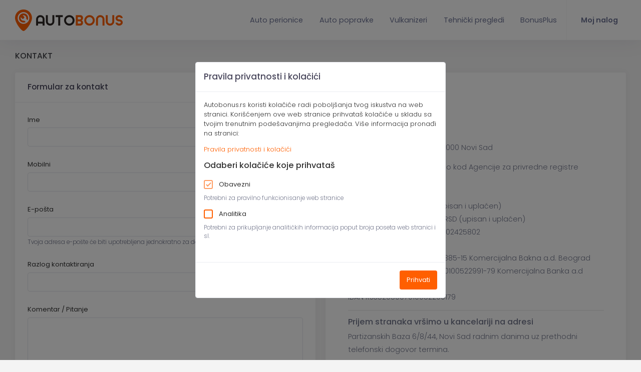

--- FILE ---
content_type: text/html; charset=UTF-8
request_url: https://autobonus.rs/kontakt
body_size: 6389
content:
<!DOCTYPE html>
<html lang="en">
<head>
    <meta charset="utf-8"/>
    <meta name="viewport" content="width=device-width, initial-scale=1.0, maximum-scale=1.0, user-scalable=0, shrink-to-fit=no">
    <meta name="author" content="Autobonus.rs">
        <title>Kontakt - Autobonus.rs</title>
    <meta name="description" content="">
    <meta name="keywords" content="">
    
    <script src="https://ajax.googleapis.com/ajax/libs/webfont/1.6.16/webfont.js"></script>
    <script>
        WebFont.load({
            google: {
                "families": ["Poppins:300,400,500,600,700"]
            },
            active: function () {
                sessionStorage.fonts = true;
            }
        });
    </script>
            <script async src="https://www.googletagmanager.com/gtag/js?id=UA-153700-18"></script>
        <link href="https://autobonus.rs/assets/vendors/global/vendors.bundle.css" rel="stylesheet" type="text/css"/>
    <link href="https://autobonus.rs/assets/css/autobonus/style.bundle.css?1769262427" rel="stylesheet" type="text/css"/>
    <link rel="apple-touch-icon" sizes="57x57" href="https://autobonus.rs/assets/media/logos/apple-icon-57x57.png">
    <link rel="apple-touch-icon" sizes="60x60" href="https://autobonus.rs/assets/media/logos/apple-icon-60x60.png">
    <link rel="apple-touch-icon" sizes="72x72" href="https://autobonus.rs/assets/media/logos/apple-icon-72x72.png">
    <link rel="apple-touch-icon" sizes="76x76" href="https://autobonus.rs/assets/media/logos/apple-icon-76x76.png">
    <link rel="apple-touch-icon" sizes="114x114" href="https://autobonus.rs/assets/media/logos/apple-icon-114x114.png">
    <link rel="apple-touch-icon" sizes="120x120" href="https://autobonus.rs/assets/media/logos/apple-icon-120x120.png">
    <link rel="apple-touch-icon" sizes="144x144" href="https://autobonus.rs/assets/media/logos/apple-icon-144x144.png">
    <link rel="apple-touch-icon" sizes="152x152" href="https://autobonus.rs/assets/media/logos/apple-icon-152x152.png">
    <link rel="apple-touch-icon" sizes="180x180" href="https://autobonus.rs/assets/media/logos/apple-icon-180x180.png">
    <link rel="icon" type="image/png" sizes="192x192" href="https://autobonus.rs/assets/media/logos/android-icon-192x192.png">
    <link rel="icon" type="image/png" sizes="32x32" href="https://autobonus.rs/assets/media/logos/favicon-32x32.png">
    <link rel="icon" type="image/png" sizes="96x96" href="https://autobonus.rs/assets/media/logos/favicon-96x96.png">
    <link rel="icon" type="image/png" sizes="16x16" href="https://autobonus.rs/assets/media/logos/favicon-16x16.png">
    <link rel="manifest" href="https://autobonus.rs/assets/media/logos/manifest.json">
    <meta name="msapplication-TileColor" content="#ffffff">
    <meta name="msapplication-TileImage" content="https://autobonus.rs/assets/media/logos/ms-icon-144x144.png">
    <meta name="theme-color" content="#ffffff">
        
        <!-- Facebook Pixel Code -->
        <script>
            !function (f, b, e, v, n, t, s) {
                if (f.fbq) return;
                n = f.fbq = function () {
                    n.callMethod ? n.callMethod.apply(n, arguments) : n.queue.push(arguments)
                };
                if (!f._fbq) f._fbq = n;
                n.push = n;
                n.loaded = !0;
                n.version = '2.0';
                n.queue = [];
                t = b.createElement(e);
                t.async = !0;
                t.src = v;
                s = b.getElementsByTagName(e)[0];
                s.parentNode.insertBefore(t, s)
            }(window, document, 'script',
                'https://connect.facebook.net/en_US/fbevents.js');
            fbq('init', '1747631008720170');
            fbq('track', 'PageView');
        </script>
        <noscript>
            <img height="1" width="1" src="https://www.facebook.com/tr?id=1747631008720170&ev=PageView&noscript=1" alt=""/>
        </noscript>
        <!-- End Facebook Pixel Code -->
    </head>

<body class="page-contact kt-quick-panel--right kt-demo-panel--right kt-offcanvas-panel--right kt-header--fixed kt-header--minimize-menu kt-header-mobile--fixed kt-subheader--enabled kt-subheader--transparent kt-page--loading">
<!-- begin:: Page -->
<!-- begin:: Header Mobile -->
<div id="kt_header_mobile" class="kt-header-mobile kt-header-mobile--fixed ">
    <div class="kt-header-mobile__logo">
        <a href="https://autobonus.rs/index.php">
            <img alt="Autobonus.rs" src="https://autobonus.rs/assets/media/logos/Pin@2x.png"/>
        </a>
    </div>
    <div class="kt-header-mobile__toolbar">
        <button class="kt-header-mobile__toolbar-toggler" id="kt_header_mobile_toggler"><span></span></button>
            </div>
</div>
<!-- end:: Header Mobile -->
<div class="kt-grid kt-grid--hor kt-grid--root">
    <div class="kt-grid__item kt-grid__item--fluid kt-grid kt-grid--ver kt-page">
        <div class="kt-grid__item kt-grid__item--fluid kt-grid kt-grid--hor kt-wrapper" id="kt_wrapper">

            <!-- begin:: Header -->
<div id="kt_header" class="kt-header kt-header--fixed " data-ktheader-minimize="on">
    <div class="kt-container ">

        <!-- begin:: Brand -->
        <div class="kt-header__brand kt-grid__item" id="kt_header_brand">
            <a class="kt-header__brand-logo" href="https://autobonus.rs/index.php">
                <img alt="Autobonus.rs" src="https://autobonus.rs/assets/media/logos/logo-rs@2x.png"/>
            </a>
                    </div>
        <!-- end:: Brand -->

        <!-- begin: Header Menu -->
<button class="kt-header-menu-wrapper-close" id="kt_header_menu_mobile_close_btn"><i class="la la-close"></i></button>
<div class="kt-header-menu-wrapper kt-grid__item kt-grid__item--fluid" id="kt_header_menu_wrapper">
    <div id="kt_header_menu" class="kt-header-menu kt-header-menu-mobile ">
        <ul class="kt-menu__nav">
            <li class="kt-menu__item kt-menu__item--rel">
                <a href="https://autobonus.rs/autoperionice" class="kt-menu__link"><span class="kt-menu__link-text">Auto perionice</span></a>
            </li>
            <li class="kt-menu__item kt-menu__item--rel">
                <a href="https://autobonus.rs/autoservisi" class="kt-menu__link">
                    <span class="kt-menu__link-text">Auto popravke</span>
                                    </a>
            </li>
            <li class="kt-menu__item kt-menu__item--rel">
                <a href="https://autobonus.rs/vulkanizeri" class="kt-menu__link"><span class="kt-menu__link-text">Vulkanizeri</span></a>
            </li>
                                        <li class="kt-menu__item kt-menu__item--rel">
                    <a href="https://autobonus.rs/tehnickipregledi" class="kt-menu__link"><span class="kt-menu__link-text">Tehnički pregledi</span></a>
                </li>
                                        <li class="kt-menu__item kt-menu__item--rel">
                    <a href="https://autobonus.rs/bonusplus" class="kt-menu__link"><span class="kt-menu__link-text">BonusPlus</span></a>
                </li>
                                </ul>
    </div>
</div>
<!-- end: Header Menu -->
        <!-- begin:: Header Topbar -->
        <div class="kt-header__topbar kt-grid__item">

            
                <span id="user_bar" class="kt-header__topbar-item">
        <a href="javascript://;" data-toggle="dropdown" aria-expanded="false" class="kt-header__topbar-item d-lg-none">
            <div class="kt-header__topbar-wrapper" aria-expanded="true">
                <span class="kt-header__topbar-icon"><i class="flaticon2-user"></i></span>
            </div>
        </a>
        <div class="dropdown-menu dropdown-menu-fit dropdown-menu-right dropdown-menu-anim dropdown-menu-top-unround dropdown-menu-xl" aria-labelledby="dropdownMenuButton">
            <form>
                <div class="kt-head kt-head--skin-dark">
                    <h3 class="kt-head__title">
                        Moj nalog                    </h3>
                </div>
                <!--begin: Grid Nav -->
                <div class="kt-grid-nav kt-grid-nav--skin-light">
                    <div class="kt-grid-nav__row">
                        <a href="https://autobonus.rs/prijava" class="kt-grid-nav__item">
                            <div class="kt-grid-nav__icon">
                                <svg xmlns="http://www.w3.org/2000/svg" xmlns:xlink="http://www.w3.org/1999/xlink" width="24px" height="24px" viewBox="0 0 24 24" version="1.1" class="kt-svg-icon kt-svg-icon--brand kt-svg-icon--lg">
                                    <g stroke="none" stroke-width="1" fill="none" fill-rule="evenodd">
                                        <rect x="0" y="0" width="24" height="24"/>
                                        <rect fill="#000000" opacity="0.3" transform="translate(9.000000, 12.000000) rotate(-270.000000) translate(-9.000000, -12.000000) " x="8" y="6" width="2" height="12" rx="1"/>
                                        <path d="M20,7.00607258 C19.4477153,7.00607258 19,6.55855153 19,6.00650634 C19,5.45446114 19.4477153,5.00694009 20,5.00694009 L21,5.00694009 C23.209139,5.00694009 25,6.7970243 25,9.00520507 L25,15.001735 C25,17.2099158 23.209139,19 21,19 L9,19 C6.790861,19 5,17.2099158 5,15.001735 L5,8.99826498 C5,6.7900842 6.790861,5 9,5 L10.0000048,5 C10.5522896,5 11.0000048,5.44752105 11.0000048,5.99956624 C11.0000048,6.55161144 10.5522896,6.99913249 10.0000048,6.99913249 L9,6.99913249 C7.8954305,6.99913249 7,7.89417459 7,8.99826498 L7,15.001735 C7,16.1058254 7.8954305,17.0008675 9,17.0008675 L21,17.0008675 C22.1045695,17.0008675 23,16.1058254 23,15.001735 L23,9.00520507 C23,7.90111468 22.1045695,7.00607258 21,7.00607258 L20,7.00607258 Z" fill="#000000" fill-rule="nonzero" opacity="0.3" transform="translate(15.000000, 12.000000) rotate(-90.000000) translate(-15.000000, -12.000000) "/>
                                        <path d="M16.7928932,9.79289322 C17.1834175,9.40236893 17.8165825,9.40236893 18.2071068,9.79289322 C18.5976311,10.1834175 18.5976311,10.8165825 18.2071068,11.2071068 L15.2071068,14.2071068 C14.8165825,14.5976311 14.1834175,14.5976311 13.7928932,14.2071068 L10.7928932,11.2071068 C10.4023689,10.8165825 10.4023689,10.1834175 10.7928932,9.79289322 C11.1834175,9.40236893 11.8165825,9.40236893 12.2071068,9.79289322 L14.5,12.0857864 L16.7928932,9.79289322 Z" fill="#000000" fill-rule="nonzero" transform="translate(14.500000, 12.000000) rotate(-90.000000) translate(-14.500000, -12.000000) "/>
                                    </g>
                                </svg>
                            </div>
                            <span class="kt-grid-nav__title">Prijava</span>
                            <span class="kt-grid-nav__desc">Prijavi se u svoj korisnički nalog</span>
                        </a>
                        <a href="https://autobonus.rs/registracija" class="kt-grid-nav__item">
                            <div class="kt-grid-nav__icon">
                                <svg xmlns="http://www.w3.org/2000/svg" xmlns:xlink="http://www.w3.org/1999/xlink" width="24px" height="24px" viewBox="0 0 24 24" version="1.1" class="kt-svg-icon kt-svg-icon--brand kt-svg-icon--lg">
                                    <g stroke="none" stroke-width="1" fill="none" fill-rule="evenodd">
                                        <polygon points="0 0 24 0 24 24 0 24"/>
                                        <path d="M18,8 L16,8 C15.4477153,8 15,7.55228475 15,7 C15,6.44771525 15.4477153,6 16,6 L18,6 L18,4 C18,3.44771525 18.4477153,3 19,3 C19.5522847,3 20,3.44771525 20,4 L20,6 L22,6 C22.5522847,6 23,6.44771525 23,7 C23,7.55228475 22.5522847,8 22,8 L20,8 L20,10 C20,10.5522847 19.5522847,11 19,11 C18.4477153,11 18,10.5522847 18,10 L18,8 Z M9,11 C6.790861,11 5,9.209139 5,7 C5,4.790861 6.790861,3 9,3 C11.209139,3 13,4.790861 13,7 C13,9.209139 11.209139,11 9,11 Z" fill="#000000" fill-rule="nonzero" opacity="0.3"/>
                                        <path d="M0.00065168429,20.1992055 C0.388258525,15.4265159 4.26191235,13 8.98334134,13 C13.7712164,13 17.7048837,15.2931929 17.9979143,20.2 C18.0095879,20.3954741 17.9979143,21 17.2466999,21 C13.541124,21 8.03472472,21 0.727502227,21 C0.476712155,21 -0.0204617505,20.45918 0.00065168429,20.1992055 Z" fill="#000000" fill-rule="nonzero"/>
                                    </g>
                                </svg>
                            </div>
                            <span class="kt-grid-nav__title">Novi korisnik</span>
                            <span class="kt-grid-nav__desc">Otvori novi AutoBonus korisnički nalog</span>
                        </a>
                    </div>
                </div>
                <!--end: Grid Nav -->
            </form>
        </div>
        <div class="kt-header-menu-wrapper">
            <div class="kt-header-menu">
                <ul class="kt-menu__nav">
                    <li class="kt-menu__item kt-menu__item--rel">
                        <a href="javascript://;" data-toggle="dropdown" aria-expanded="false" class="kt-menu__link" id="dropdownMenuButton"><span class="kt-menu__link-text kt-font-bolder">Moj nalog</span></a>
                        <div class="dropdown-menu dropdown-menu-fit dropdown-menu-right dropdown-menu-anim dropdown-menu-top-unround dropdown-menu-xl" aria-labelledby="dropdownMenuButton">
                            <form>
                                <div class="kt-head kt-head--skin-dark">
                                    <h3 class="kt-head__title">
                                        Moj nalog                                    </h3>
                                </div>
                                <!--begin: Grid Nav -->
                                <div class="kt-grid-nav kt-grid-nav--skin-light">
                                    <div class="kt-grid-nav__row">
                                        <a href="https://autobonus.rs/prijava" class="kt-grid-nav__item">
                                            <div class="kt-grid-nav__icon">
                                                <svg xmlns="http://www.w3.org/2000/svg" xmlns:xlink="http://www.w3.org/1999/xlink" width="24px" height="24px" viewBox="0 0 24 24" version="1.1" class="kt-svg-icon kt-svg-icon--brand kt-svg-icon--lg">
                                                    <g stroke="none" stroke-width="1" fill="none" fill-rule="evenodd">
                                                        <rect x="0" y="0" width="24" height="24"/>
                                                        <rect fill="#000000" opacity="0.3" transform="translate(9.000000, 12.000000) rotate(-270.000000) translate(-9.000000, -12.000000) " x="8" y="6" width="2" height="12" rx="1"/>
                                                        <path d="M20,7.00607258 C19.4477153,7.00607258 19,6.55855153 19,6.00650634 C19,5.45446114 19.4477153,5.00694009 20,5.00694009 L21,5.00694009 C23.209139,5.00694009 25,6.7970243 25,9.00520507 L25,15.001735 C25,17.2099158 23.209139,19 21,19 L9,19 C6.790861,19 5,17.2099158 5,15.001735 L5,8.99826498 C5,6.7900842 6.790861,5 9,5 L10.0000048,5 C10.5522896,5 11.0000048,5.44752105 11.0000048,5.99956624 C11.0000048,6.55161144 10.5522896,6.99913249 10.0000048,6.99913249 L9,6.99913249 C7.8954305,6.99913249 7,7.89417459 7,8.99826498 L7,15.001735 C7,16.1058254 7.8954305,17.0008675 9,17.0008675 L21,17.0008675 C22.1045695,17.0008675 23,16.1058254 23,15.001735 L23,9.00520507 C23,7.90111468 22.1045695,7.00607258 21,7.00607258 L20,7.00607258 Z" fill="#000000" fill-rule="nonzero" opacity="0.3" transform="translate(15.000000, 12.000000) rotate(-90.000000) translate(-15.000000, -12.000000) "/>
                                                        <path d="M16.7928932,9.79289322 C17.1834175,9.40236893 17.8165825,9.40236893 18.2071068,9.79289322 C18.5976311,10.1834175 18.5976311,10.8165825 18.2071068,11.2071068 L15.2071068,14.2071068 C14.8165825,14.5976311 14.1834175,14.5976311 13.7928932,14.2071068 L10.7928932,11.2071068 C10.4023689,10.8165825 10.4023689,10.1834175 10.7928932,9.79289322 C11.1834175,9.40236893 11.8165825,9.40236893 12.2071068,9.79289322 L14.5,12.0857864 L16.7928932,9.79289322 Z" fill="#000000" fill-rule="nonzero" transform="translate(14.500000, 12.000000) rotate(-90.000000) translate(-14.500000, -12.000000) "/>
                                                    </g>
                                                </svg>
                                            </div>
                                            <span class="kt-grid-nav__title">Prijava</span>
                                            <span class="kt-grid-nav__desc">Prijavi se u svoj korisnički nalog</span>
                                        </a>
                                        <a href="https://autobonus.rs/registracija" class="kt-grid-nav__item">
                                            <div class="kt-grid-nav__icon">
                                                <svg xmlns="http://www.w3.org/2000/svg" xmlns:xlink="http://www.w3.org/1999/xlink" width="24px" height="24px" viewBox="0 0 24 24" version="1.1" class="kt-svg-icon kt-svg-icon--brand kt-svg-icon--lg">
                                                    <g stroke="none" stroke-width="1" fill="none" fill-rule="evenodd">
                                                        <polygon points="0 0 24 0 24 24 0 24"/>
                                                        <path d="M18,8 L16,8 C15.4477153,8 15,7.55228475 15,7 C15,6.44771525 15.4477153,6 16,6 L18,6 L18,4 C18,3.44771525 18.4477153,3 19,3 C19.5522847,3 20,3.44771525 20,4 L20,6 L22,6 C22.5522847,6 23,6.44771525 23,7 C23,7.55228475 22.5522847,8 22,8 L20,8 L20,10 C20,10.5522847 19.5522847,11 19,11 C18.4477153,11 18,10.5522847 18,10 L18,8 Z M9,11 C6.790861,11 5,9.209139 5,7 C5,4.790861 6.790861,3 9,3 C11.209139,3 13,4.790861 13,7 C13,9.209139 11.209139,11 9,11 Z" fill="#000000" fill-rule="nonzero" opacity="0.3"/>
                                                        <path d="M0.00065168429,20.1992055 C0.388258525,15.4265159 4.26191235,13 8.98334134,13 C13.7712164,13 17.7048837,15.2931929 17.9979143,20.2 C18.0095879,20.3954741 17.9979143,21 17.2466999,21 C13.541124,21 8.03472472,21 0.727502227,21 C0.476712155,21 -0.0204617505,20.45918 0.00065168429,20.1992055 Z" fill="#000000" fill-rule="nonzero"/>
                                                    </g>
                                                </svg>
                                            </div>
                                            <span class="kt-grid-nav__title">Novi korisnik</span>
                                            <span class="kt-grid-nav__desc">Otvori novi AutoBonus korisnički nalog</span>
                                        </a>
                                    </div>
                                </div>
                                <!--end: Grid Nav -->
                            </form>
                        </div>
                    </li>
                </ul>
            </div>
        </div>

    </span>

        </div>
        <!-- end:: Header Topbar -->
    </div>
</div>
<!-- end:: Header -->

<div class="kt-body kt-grid__item kt-grid__item--fluid kt-grid kt-grid--hor kt-grid--stretch" id="kt_body">
    <div class="kt-content kt-grid__item kt-grid__item--fluid kt-grid kt-grid--hor" id="kt_content">

        <!-- begin:: Subheader -->
<div class="kt-subheader kt-grid__item" id="kt_subheader">
    <div class="kt-container ">
        <div class="kt-subheader__main">
                                        <h3 class="kt-subheader__title">
                    Kontakt                </h3>
                    </div>
            </div>
</div>
<!-- end:: Subheader -->
        <!-- begin:: Content -->
        <div class="kt-container kt-grid__item kt-grid__item--fluid">    <div class="row">
        <div class="col-lg-6">

            <!-- begin:: Section -->
            <div class="kt-portlet kt-portlet--height-fluid">
                <div class="kt-portlet__head">
                    <div class="kt-portlet__head-label">
                        <h3 class="kt-portlet__head-title">
                            Formular za kontakt                        </h3>
                    </div>
                </div>

                <!--begin::Form-->
                <form class="kt-form">
                    <div class="kt-portlet__body">
                        <div class="row">
                            <div class="col-xl-3"></div>
                            <div class="col-xl-6">
                                <div class="form-group">
                                    <label for="name">Ime</label>
                                    <input type="text" id="name" name="name" class="form-control" placeholder="">
                                </div>
                                <div class="form-group">
                                    <label for="phone">Mobilni</label>
                                    <input type="text" id="phone" name="phone" class="form-control" placeholder="">
                                </div>
                                <div class="form-group">
                                    <label for="email">E-pošta</label>
                                    <input type="email" id="email" name="email" class="form-control" value="" placeholder="">
                                    <span class="form-text text-muted">Tvoja adresa e-pošte će biti upotrebljena jednokratno za davanje odgovora na ovaj upit.</span>
                                </div>
                                <div class="form-group">
                                    <label for="category">Razlog kontaktiranja</label>
                                    <select name="category" id="category" class="form-control">
                                        <option value=""></option>
                                        <option value="account">Moj nalog</option>
                                        <option value="site">Web stranica</option>
                                        <option value="service">Radionice</option>
                                        <option value="carwash">Auto perionice</option>
                                        <option value="insurance">Osiguranje</option>
                                        <option value="other">Ostalo</option>
                                    </select>
                                </div>
                                <div class="form-group">
                                    <label for="comments">Komentar / Pitanje</label>
                                    <textarea class="form-control" id="comments" name="comments" rows="5"></textarea>
                                </div>
                            </div>
                            <div class="col-xl-3"></div>
                        </div>
                    </div>
                    <div class="kt-portlet__foot">
                        <div class="kt-form__actions">
                            <div class="row">
                                <div class="col-xl-3"></div>
                                <div class="col-xl-6">
                                    <button class="btn btn-brand" id="form_submit">Slanje</button>
                                </div>
                                <div class="col-xl-3"></div>
                            </div>
                        </div>
                    </div>
                </form>
                <!--end::Form-->
            </div>
            <!-- end:: Section -->
        </div>
        <div class="col-lg-6">

            <div class="kt-portlet kt-portlet--height-fluid">
                <div class="kt-portlet__body">
                    <div class="kt-infobox">
                        <div class="kt-infobox__header">
                            <h2 class="kt-infobox__title">Autobonus.rs</h2>
                        </div>
                        <div class="kt-infobox__body">
                            <div class="kt-infobox__section">
                                <div class="kt-infobox__content">
                                    <h4>Autobonus.rs</h4>
                                    <p>Partizanskih baza 6/8/44, 21000 Novi Sad</p>

                                    <p>Privredno društvo je upisano kod Agencije za privredne registre Republike Srbije<br> Osnovni kapital:<br> 1. novčani 154.806,19 RSD (upisan i uplaćen)<br> 2. nenovčani 19.790.000,00 RSD  (upisan i uplaćen)<br> Matični broj: 08772436, PIB: 102425802<br> Član uprave: Zoran Tojagić <br> Žiro račun dinarski: 205-210385-15 Komercijalna Bakna a.d. Beograd<br> Žiro račun devizni: 205-0070100522991-79 Komercijalna Banka a.d Beograd <BR>IBAN RS35205007010052299179</p>

                                    <hr>

                                    <h5>Prijem stranaka vršimo u kancelariji na adresi</h5> Partizanskih Baza 6/8/44, Novi Sad radnim danima uz prethodni telefonski dogovor termina.
                                    <hr>

                                    <a href="mailto:info@autobonus.rs">info@autobonus.rs</a>
                                    <h5>+381 (0)63 70 53 792</h5>
                                </div>
                            </div>
                                                    </div>
                    </div>
                </div>
            </div>

        </div>
    </div>
    <div class="row">
        <div class="col-lg-3"></div>
        <div class="col-lg-6">
            <div class="kt-portlet kt-callout">
                <div class="kt-portlet__body">
                    <div class="kt-callout__body">
                        <div class="kt-callout__content kt-align-center">
                            <h3 class="kt-callout__title">Želite postati deo AutoBonus mreže?</h3>
                            <div class="kt-font-xl">
                                <a href="https://autobonus.rs/partners/join.php">Kontakt forma za nove Partnere »</a>
                            </div>
                        </div>
                    </div>
                </div>
            </div>
        </div>
        <div class="col-lg-3"></div>
    </div>
</div>
<!-- end:: Content -->
</div>
</div>

            <!-- begin:: Footer -->
            <div class="kt-footer kt-grid__item" id="kt_footer">
                <div class="kt-container">
                    <div class="kt-footer__wrapper">
                        <div class="kt-footer__copyright">Copyright &copy;&nbsp;2026 Autobonus.rs &mdash; Autobonus.rs</div>
                        <div class="kt-footer__menu">
                            <a href="https://autobonus.rs/bonusplus" class="kt-link">BonusPlus</a>
                            <a href="https://autobonus.rs/terms.html" class="kt-link">Opšti uslovi poslovanja</a>
                            <a href="https://autobonus.rs/privacy.html" class="kt-link">Politika privatnosti</a>
                            <a href="https://autobonus.rs/partners/join.php" class="kt-link">Postanite partner</a>
                            <a href="https://autobonus.rs/kontakt" class="kt-link">Kontakt</a>
                        </div>
                    </div>
                                    </div>
            </div>
                        <!-- end:: Footer -->
        </div>
    </div>
</div>
<!-- end:: Page -->
<script>
    var KTAppOptions = {
        "colors": {
            "state": {
                "brand": "#ff5f00",
                "light": "#ffffff",
                "dark": "#282a3c",
                "primary": "#ff5f00",
                "success": "#34bfa3",
                "info": "#36a3f7",
                "warning": "#ffb822",
                "danger": "#fd3995"
            },
            "base": {
                "label": ["#c5cbe3", "#a1a8c3", "#3d4465", "#3e4466"],
                "shape": ["#f0f3ff", "#d9dffa", "#afb4d4", "#646c9a"]
            }
        }
    };
</script>
<script src="https://autobonus.rs/assets/vendors/global/vendors.bundle.js?v2109020" type="text/javascript"></script>
<script src="https://autobonus.rs/assets/js/autobonus/scripts.bundle.js?v2109020" type="text/javascript"></script>
<script src="https://autobonus.rs/assets/js/autobonus/pages/app.js?v2109020" type="text/javascript"></script>

<script type="text/javascript" src="https://autobonus.rs/assets/js/autobonus/pages/contact.js?2109020"></script>
<script type="text/javascript" src="https://autobonus.rs/assets/js/autobonus/pages/user_bar_module.js?2109020"></script>

<script type="text/javascript">
App.locale['error_required'] = "Polje mora biti popunjeno";
App.locale['error_email_invalid'] = "Neispravna adresa e-po\u0161te";
App.token = "AwEDESsPzPPR3tHr\/4\/SMnobI6wvqRn7id9KpmXnCJxWwrJMGytMG4AUFfSV34ygyAWWoRKtJGrlnh6pjvQYhgoKgTrRQ+VWAIqf\/7iaJ1bXRQ==";
App.language = "sr";
App.locale['cookies_title'] = "Pravila privatnosti i kola\u010di\u0107i";
App.locale['cookies_message'] = "Autobonus.rs koristi kola\u010di\u0107e radi pobolj\u0161anja tvog iskustva na web stranici. Kori\u0161\u0107enjem ove web stranice prihvata\u0161 kola\u010di\u0107e u skladu sa tvojim trenutnim pode\u0161avanjima pregleda\u010da. Vi\u0161e informacija prona\u0111i na stranici:";
App.locale['cookies_moreLinkLabel'] = "Pravila privatnosti i kola\u010di\u0107i";
App.locale['cookies_acceptButtonLabel'] = "Prihvati";
App.locale['cookies_advancedTitle'] = "Odaberi kola\u010di\u0107e koje prihvata\u0161";
App.locale['cookies_necessaryCookiesLabel'] = "Obavezni";
App.locale['cookies_necessaryCookiesDescription'] = "Potrebni za pravilno funkcionisanje web stranice";
App.locale['cookies_analyticsCookiesLabel'] = "Analitika";
App.locale['cookies_analyticsCookiesDescription'] = "Potrebni za prikupljanje analiti\u010dkih informacija poput broja poseta web stranici i sl.";

jQuery(document).ready(function () {
    App.setup('https://autobonus.rs/');
	App.modules['page'] = new ContactPage('page');
	App.modules['page'].construct();
	App.modules['module2'] = new App.module_handler({});
	App.modules['module2'].init('Subheader', 'module2');
	App.modules['page'].children.push(App.modules['module2']);
	App.modules['module2'].parent = App.modules['page'];
	
	App.modules['user_bar'] = new UserBarModule('user_bar');
	App.modules['user_bar'].construct();App.modules['page'].children.push(App.modules['user_bar']);
	App.modules['user_bar'].parent = App.modules['page'];
	
	App.modules['module0'] = new App.module_handler({});
	App.modules['module0'].init('Header_Menu', 'module0');
	App.modules['page'].children.push(App.modules['module0']);
	App.modules['module0'].parent = App.modules['page'];
	
	
});
</script>
<!-- //js -->
<script>
    
    if (App.gdpr.preferenceExists('analytics')) {
        <!-- Google Tag Manager -->
(function(w,d,s,l,i){w[l]=w[l]||[];w[l].push({'gtm.start':
new Date().getTime(),event:'gtm.js'});var f=d.getElementsByTagName(s)[0],
j=d.createElement(s),dl=l!='dataLayer'?'&l='+l:'';j.async=true;j.src=
'https://www.googletagmanager.com/gtm.js?id='+i+dl;f.parentNode.insertBefore(j,f);
})(window,document,'script','dataLayer','GTM-MKZPZJP');
<!-- End Google Tag Manager -->
    }
    
</script>
</body>
</html>

--- FILE ---
content_type: text/javascript
request_url: https://autobonus.rs/assets/js/autobonus/pages/app.js?v2109020
body_size: 5778
content:
// Extend jQuery
jQuery.fn.extend({
    addSpinner: function () {
        this.each(function () {
            jQuery(this).addClass('kt-spinner kt-spinner--right kt-spinner--sm kt-spinner--light').attr('disabled', true);
        });

        return this;
    },

    removeSpinner: function () {
        this.each(function () {
            jQuery(this).removeClass('kt-spinner kt-spinner--right kt-spinner--sm kt-spinner--light').attr('disabled', false);
        });

        return this;
    },

    clearForm: function () {
        jQuery(this)[0].reset();
    },

    showMore: function (options) {
        var currentelem = 1;

        this.each(function () {
            var currentid = '';
            var element = $(this);
            var auto = parseInt(element.innerHeight()) / 2;
            var fullheight = element.innerHeight();
            var settings = $.extend({
                minheight: auto,
                buttontxtmore: "<i class='flaticon2-down'></i>",
                buttontxtless: "<i class='flaticon2-up'></i>",
                buttoncss: "btn btn-outline-light btn-sm btn-block",
                animationspeed: auto
            }, options);

            element.attr('id') !== undefined ? currentid = element.attr('id') : currentid = currentelem;

            if (element.parent().not('[data-showmore]')) {
                if (fullheight > settings.minheight) {
                    element.addClass('more');
                    element.wrap("<div id='more-" + currentid + "' data-showmore style='max-width:" + element.css('width') + ";'></div>");
                    element.css('min-height', settings.minheight).css('max-height', settings.minheight).css('overflow', 'hidden');
                    var showMoreButton = $("<button />", {
                        id: "showmore-button-" + currentid,
                        "type": "button",
                        "class": settings.buttoncss,
                        click: function () {
                            if (element.css('max-height') !== 'none') {
                                element.css('height', settings.minheight).css('max-height', '').animate({height: fullheight}, settings.animationspeed, function () {
                                    showMoreButton.html(settings.buttontxtless);
                                });
                                element.addClass('collapsed');
                            } else {
                                element.animate({height: settings.minheight}, settings.animationspeed, function () {
                                    showMoreButton.html(settings.buttontxtmore);
                                    element.css('max-height', settings.minheight);
                                });
                                element.removeClass('collapsed');
                            }
                        },
                        html: settings.buttontxtmore
                    });
                    element.after(showMoreButton);
                }
                currentelem++;
            }
        });

        return this;
    }
});

jQuery.uaMatch = function (ua) {
    ua = ua.toLowerCase();

    var match = /(chrome)[ \/]([\w.]+)/.exec(ua) ||
        /(webkit)[ \/]([\w.]+)/.exec(ua) ||
        /(opera)(?:.*version|)[ \/]([\w.]+)/.exec(ua) ||
        /(msie) ([\w.]+)/.exec(ua) ||
        ua.indexOf("compatible") < 0 && /(mozilla)(?:.*? rv:([\w.]+)|)/.exec(ua) ||
        [];

    return {
        browser: match[1] || "",
        version: match[2] || "0"
    };
};

var App = App || {};

App.locale = [];
App.modules = {};
App.thrown_exceptions = {};
App.frontend = {};
App.site_url = '';

App.url = {

    ajax: '',
    token: '',
    upload: '',

    init: function (site_url) {
        this.ajax = site_url + 'ajax.php';
        this.token = site_url + 'token.php';
        this.upload = site_url + 'upload.php';
    },

    remove_parameter: function (url, param) {
        url = url.replace(new RegExp("\\b" + param + "=[^&;]+[&;]?", "gi"), "");
        url = url.replace(/[&;]$/, "");
        var query_string = url.split("?");
        var href = query_string[0] + '?';
        if (query_string[1]) {
            href = href + query_string[1];
        }
        return href;
    },

    change_parameter: function (param, val, reload) {
        var url = App.url.remove_hash();
        url = App.url.remove_parameter(url, param);
        url = url + '&' + param + '=' + val;
        if (reload) {
            document.location.href = url;
            return '';
        } else {
            return url;
        }
    },

    remove_hash: function () {
        var url = window.location.toString();
        url = url.replace(new RegExp("\\b#.+", "gi"), "");
        return url;
    },

    open: function (url) {
        window.open(url, "_blank");
    }
};

App.select = {
    empty: function (id) {
        jQuery('#' + id)
            .find('option')
            .remove()
            .end()
            //.append('<option value=""></option>')
            .val('');
    },
    populate: function (id, array, val) {
        jQuery.each(array, function () {
            var option = new Option(this.name, this.id);
            var dropdownList = jQuery("#" + id)[0];

            var matched = jQuery.uaMatch(navigator.userAgent);
            if (matched.browser === "msie" /*$.browser.msie*/) {
                dropdownList.add(option);
            } else {
                dropdownList.add(option, null);
            }
        });
        if (val) {
            jQuery('#' + id).val(val);
        }
    }
};

App.module_handler = function (properties) {
    var prop;
    for (prop in properties)
        this[prop] = properties[prop];

    this.children = [];
    this.forms = [];
};

App.module_handler.prototype = {
    init: function (cmp_class, auto_id) {
        this.cmp_class = cmp_class;
        this.auto_id = auto_id;
        this.container_node = jQuery('#' + auto_id).get(0);
    },

    /**
     * @return jQuery
     */
    $: function (selector, context) {
        selector = selector.replace('#', '#' + this.auto_id + '-');
        context = context || this.container_node;
        return jQuery(selector, context);
    },

    /**
     * @return XMLHttpRequest
     */
    ajax: function (options) {
        var handler = this;

        var _opt = {
            url: App.url.ajax + "?r=" + Math.random() * Date.parse(new Date()),
            type: 'POST',
            cache: false,
            data: {
                apply_func: options.apply_func,
                params: encodeURIComponent(JSON.stringify(options.params)),
                COM_node: encodeURIComponent(JSON.stringify(this.getAjaxCOMNode(options.full_COM)))
            },
            dataType: 'json',
            beforeSend: function (xmlHttp) {
                xmlHttp.setRequestHeader("If-Modified-Since", "Sat, 1 Jan 2000 00:00:00 GMT");
            },
            success: function (response) {
                if (response.errors) {
                    $.each(response.errors, function (key, value) {
                        App.frontend.show_error(value);
                    });
                }

                if (options.success) {
                    options.success(response.data);
                }

                if (response.exec) {
                    if (response.exec.indexOf('handler') !== -1) {
                        eval("var f = " + response.exec);
                        f(handler);
                    } else {
                        eval(response.exec);
                    }
                }
            },
            error: function (xhr) {
                if (options.error) {
                    options.error(xhr);
                } else {
                    // handling exception
                    var json_e = xhr.getResponseHeader('Exception');
                    if (json_e) {
                        if (App.thrown_exceptions[json_e]) {
                            return;
                        }

                        eval("var e = " + json_e);
                        e.toString = function () {
                            return e.message + "\ntrace: " + e.trace_str + "\nfile: " + e.file + " in line: " + e.line;
                        };

                        App.thrown_exceptions[json_e] = e;

                        if (e.class_name === 'core_HTTP_Request_Exception' && e.code === 1) {
                            // handling "Authentication required" exception
                        } else {
                            alert('Exception thrown:\n' + e.toString());
                        }
                    } else if (typeof console != 'undefined' && console !== null) {
                        console.log('error: http request error');
                        console.log(xhr);
                    }
                }
            }
        };

        if (options.complete) {
            _opt.complete = options.complete;
        }

        return $.ajax(_opt);
    },

    /**
     * @return XMLHttpRequest
     */
    ajaxCall: function (apply_func, params, options) {
        options = options || {};

        options.apply_func = apply_func;
        options.params = params;

        return this.ajax(options);
    },

    /**
     * @return XMLHttpRequest
     */
    reload: function (params, options) {
        params = params || {};
        params.is_reloaded = true;

        options = options || {};
        options.full_COM = true;

        return this.ajaxCall('reload', params, options);
    },

    /**
     * @return object
     */
    getAjaxCOMNode: function (full_COM) {
        var COM_node = {
            cmp_class: this.cmp_class,
            auto_id: this.auto_id,
            forms: []
        };

        if (this.parent) {
            COM_node.parent = {
                cmp_class: this.parent.cmp_class,
                auto_id: this.parent.auto_id
            }
        }

        var i, child, form;

        if (full_COM) {
            COM_node.children = [];
            for (i = 0, child; child = this.children[i]; i++) {
                // filtering page modules
                if (this.auto_id === 'page' && !$('#' + child.auto_id, this.container_node).length) {
                    continue;
                }

                COM_node.children.push(child.getAjaxCOMNode(true, false));
            }
        }

        for (i = 0, form; form = this.forms[i]; i++) {
            COM_node.forms[i] = {
                form_class: form.form_class,
                auto_id: form.auto_id
            }
        }

        return COM_node;
    },

    error: function (err_msg) {
        App.frontend.show_error(err_msg);
    },
    message: function (msg_text, timeout) {
        timeout = timeout || 3000;
        App.frontend.show_message(msg_text, 'info', timeout);
    },
    success: function (msg_text) {
        App.frontend.show_message(msg_text, 'success');
    },
    debug: function (a) {
        if (console) {
            console.debug(a);
        } else {
            alert(JSON.stringify(a));
        }
    },

    redirect: function (url) {
        window.location.href = url;
    }
};

App.frontend.show_error = function (msg, delay) {
    App.frontend.show_message(msg, 'danger', delay);
};

App.frontend.show_message = function (msg, type, timeout) {
    type = type || 'info';
    timeout = timeout || 3000; // 3secs (set to 0 for sticky)

    $.notify({
        message: msg
    }, {
        // settings
        element: 'body',
        position: null,
        type: type,
        allow_dismiss: true,
        newest_on_top: false,
        showProgressbar: false,
        placement: {
            from: "top",
            align: "center"
        },
        offset: 20,
        spacing: 10,
        z_index: 1100,
        delay: timeout,
        timer: 1000,
        mouse_over: null,
        animate: {
            enter: 'animated fadeInDown',
            exit: 'animated fadeOutUp'
        }
    });
};

App.setup = function (site_url) {
    App.site_url = site_url;
    App.url.init(site_url);

    // HR
    $.fn.datepicker.dates['hr'] = {
        days: ["Nedjelja", "Ponedjeljak", "Utorak", "Srijeda", "Četvrtak", "Petak", "Subota"],
        daysShort: ["Ned", "Pon", "Uto", "Sri", "Čet", "Pet", "Sub"],
        daysMin: ["Ne", "Po", "Ut", "Sr", "Če", "Pe", "Su"],
        months: ["Siječanj", "Veljača", "Ožujak", "Travanj", "Svibanj", "Lipanj", "Srpanj", "Kolovoz", "Rujan", "Listopad", "Studeni", "Prosinac"],
        monthsShort: ["Sij", "Velj", "Ožu", "Tra", "Svi", "Lip", "Srp", "Kol", "Ruj", "Lis", "Stu", "Pro"],
        today: "Danas",
        weekStart: 1,
        format: "dd.mm.yyyy"
    };
    $.fn.datetimepicker.dates['hr'] = {
        days: ["Nedjelja", "Ponedjeljak", "Utorak", "Srijeda", "Četvrtak", "Petak", "Subota"],
        daysShort: ["Ned", "Pon", "Uto", "Sri", "Čet", "Pet", "Sub"],
        daysMin: ["Ne", "Po", "Ut", "Sr", "Če", "Pe", "Su"],
        months: ["Siječanj", "Veljača", "Ožujak", "Travanj", "Svibanj", "Lipanj", "Srpanj", "Kolovoz", "Rujan", "Listopad", "Studeni", "Prosinac"],
        monthsShort: ["Sij", "Velj", "Ožu", "Tra", "Svi", "Lip", "Srp", "Kol", "Ruj", "Lis", "Stu", "Pro"],
        today: "Danas",
        weekStart: 1,
        format: "dd.mm.yyyy",
        meridiem: {
            length: 0
        }
    };

    // HU
    $.fn.datepicker.dates['hu'] = {
        days: ['Vasárnap', 'Hétfö', 'Kedd', 'Szerda', 'Csütörtök', 'Péntek', 'Szombat'],
        daysShort: ['Vas', 'Hét', 'Ked', 'Sze', 'Csü', 'Pén', 'Szo'],
        daysMin: ['V', 'H', 'K', 'Sze', 'Cs', 'P', 'Szo'],
        months: ["Január", "Február", "Március", "Április", "Május", "Június", "Július", "Augusztus", "Szeptember", "Október", "November", "December"],
        monthsShort: ["Jan", "Feb", "Már", "Ápr", "Máj", "Jún", "Júl", "Aug", "Sze", "Okt", "Nov", "Dec"],
        today: "Ma",
        weekStart: 1,
        format: "dd.mm.yyyy"
    };
    $.fn.datetimepicker.dates['hu'] = {
        days: ['Vasárnap', 'Hétfö', 'Kedd', 'Szerda', 'Csütörtök', 'Péntek', 'Szombat'],
        daysShort: ['Vas', 'Hét', 'Ked', 'Sze', 'Csü', 'Pén', 'Szo'],
        daysMin: ['V', 'H', 'K', 'Sze', 'Cs', 'P', 'Szo'],
        months: ["Január", "Február", "Március", "Április", "Május", "Június", "Július", "Augusztus", "Szeptember", "Október", "November", "December"],
        monthsShort: ["Jan", "Feb", "Már", "Ápr", "Máj", "Jún", "Júl", "Aug", "Sze", "Okt", "Nov", "Dec"],
        today: "Ma",
        weekStart: 1,
        format: "dd.mm.yyyy",
        meridiem: {
            length: 0
        }
    };

    // RS
    $.fn.datepicker.dates['sr'] = {
        days: ["Nedelja", "Ponedeljak", "Utorak", "Sreda", "Četvrtak", "Petak", "Subota"],
        daysShort: ["Ned", "Pon", "Uto", "Sre", "Čet", "Pet", "Sub"],
        daysMin: ["Ne", "Po", "Ut", "Sr", "Če", "Pe", "Su"],
        months: ["Januar", "Februar", "Mart", "April", "Maj", "Jun", "Jul", "Avgust", "Septembar", "Oktobar", "Novembar", "Decembar"],
        monthsShort: ["Jan", "Feb", "Mar", "Apr", "Maj", "Jun", "Jul", "Avg", "Sep", "Okt", "Nov", "Dec"],
        today: "Danas",
        weekStart: 1,
        format: "dd.mm.yyyy"
    };
    $.fn.datetimepicker.dates['sr'] = {
        days: ["Nedelja", "Ponedeljak", "Utorak", "Sreda", "Četvrtak", "Petak", "Subota"],
        daysShort: ["Ned", "Pon", "Uto", "Sre", "Čet", "Pet", "Sub"],
        daysMin: ["Ne", "Po", "Ut", "Sr", "Če", "Pe", "Su"],
        months: ["Januar", "Februar", "Mart", "April", "Maj", "Jun", "Jul", "Avgust", "Septembar", "Oktobar", "Novembar", "Decembar"],
        monthsShort: ["Jan", "Feb", "Mar", "Apr", "Maj", "Jun", "Jul", "Avg", "Sep", "Okt", "Nov", "Dec"],
        today: "Danas",
        weekStart: 1,
        format: "dd.mm.yyyy",
        meridiem: {
            length: 0
        }
    };

    $.fn.datepicker.defaults.language = App.language;
    $.fn.datetimepicker.defaults.language = App.language;

    // bootstrap select
    $('.kt-selectpicker').selectpicker({
        'noneSelectedText': ''
    });

    if (!$('.page-docs').length) {
        App.gdpr.init({
            title: App.locale['cookies_title'],
            message: App.locale['cookies_message'],
            moreLinkLabel: App.locale['cookies_moreLinkLabel'],
            acceptButtonLabel: App.locale['cookies_acceptButtonLabel'],
            advancedTitle: App.locale['cookies_advancedTitle'],
            moreLink: App.site_url + 'cookies.html',
            advancedCookiesToSelect: [
                {
                    name: 'necessary',
                    title: App.locale['cookies_necessaryCookiesLabel'],
                    description: App.locale['cookies_necessaryCookiesDescription'],
                    isFixed: true
                },
                {
                    name: 'analytics',
                    title: App.locale['cookies_analyticsCookiesLabel'],
                    description: App.locale['cookies_analyticsCookiesDescription'],
                    isFixed: false
                }
            ]
        });
    }
};

App.initProfileSidebar = function () {
    // Mobile offcanvas for mobile mode
    var offcanvas = new KTOffcanvas('kt_user_profile_aside', {
        overlay: true,
        baseClass: 'kt-app__aside',
        closeBy: 'kt_user_profile_aside_close',
        toggleBy: 'kt_subheader_mobile_toggle'
    });
};

App.spinner = {
    $preloader: undefined,
    $inner: undefined,
    show: function (container) {
        if (this.$preloader === undefined) {
            this.$preloader = $('<div class="kt-spinner kt-spinner--v2 kt-spinner--sm kt-spinner--primary"></div>');
            this.$preloader.height($(container).height());
            this.$inner = $(container).html();
            $(container).html('').prepend(this.$preloader);
        }
    },
    hide: function () {
        if (this.$preloader !== undefined) {
            this.$preloader.parent().html(this.$inner);
            this.$preloader.remove();
            this.$preloader = undefined;
        }
    }
};

App.cookies = {
    setCookie: function (name, value, days, path = "/") {
        var expires = "";
        if (days) {
            var date = new Date();
            date.setTime(date.getTime() + (days * 24 * 60 * 60 * 1000));
            expires = "; expires=" + date.toUTCString();
        }
        document.cookie = name + "=" + value + ";" + expires + ";path=" + path + ";";
    },
    getCookie: function (name) {
        name += "=";
        var decodedCookie = decodeURIComponent(document.cookie);
        var variables = decodedCookie.split(';');
        for (var i = 0; i < variables.length; i++) {
            var cookie = variables[i].trim();
            if (cookie.indexOf(name) === 0) {
                return cookie.substring(name.length, cookie.length);
            }
        }

        return "";
    },
    deleteCookie: function (name, path = "/") {
        document.cookie = name + "=; expires=Thu, 01 Jan 1970 00:00:00 UTC; path=" + path + ";";
    }
};

App.gdpr = {
    settings: {
        id: 'gdpr-cookies-modal',
        class: '',
        title: '',
        backdrop: 'static',
        message: '',
        messageMaxHeightPercent: 25,
        delay: 1000,
        expireDays: 30,
        moreLinkLabel: '',
        moreLink: '',
        acceptButtonLabel: '',
        advancedTitle: '',
        advancedAutoOpenDelay: 1000,
        advancedCookiesToSelect: []
    },

    init: function (options, event) {
        var handler = this;

        var cookieShow = App.cookies.getCookie('GDPRCookieShow');
        var cookiePreferences = App.cookies.getCookie('GDPRCookiePreferences');

        this.settings = $.extend(this.settings, options);

        if (!cookieShow || !cookiePreferences || event === 'reinit') {
            this.disposeModal(this.settings.id);

            var moreLink = '<p><a href="' + this.settings.moreLink + '" target="_blank" rel="noopener noreferrer" id="' + this.settings.id + '-more-link">' + this.settings.moreLinkLabel + '</a></p>';
            var modalButtons = '<button id="' + this.settings.id + '-accept-btn" type="button" class="btn btn-primary" data-dismiss="modal">' + this.settings.acceptButtonLabel + '</button>';

            // Generate list of available advanced settings
            var advancedCookiesToSelectList = '<div class="kt-checkbox-list">';

            var preferences = cookiePreferences ? JSON.parse(cookiePreferences) : [];
            $.each(this.settings.advancedCookiesToSelect, function (index, field) {
                if (field.name !== '' && field.title !== '') {

                    var cookieDisabledText = '';
                    if (field.isFixed) {
                        cookieDisabledText = ' checked="checked" disabled="disabled"';
                    }

                    var cookieDescription = '';
                    if (field.description !== false) {
                        cookieDescription = '<p class="form-text text-muted">' + field.description + '</p>';
                    }

                    var fieldID = handler.settings.id + '-option-' + field.name;

                    advancedCookiesToSelectList += '<label class="kt-checkbox kt-checkbox--bold kt-checkbox--brand" for="' + fieldID + '"><input type="checkbox" id="' + fieldID + '" name="gdpr[]" value="' + field.name + '" data-auto="on" ' + cookieDisabledText + '>' + field.title + '<span></span></label>' + cookieDescription;
                }
            });

            advancedCookiesToSelectList += '</div>';

            var modalBody = '<p id="' + this.settings.id + '-message"> ' + this.settings.message + moreLink + '</p>' + '<div class="form-group"><h5 class="mb-4">' + this.settings.advancedTitle + '</h5>' + advancedCookiesToSelectList + '</div>';

            var modal = '<div class="modal fade ' + this.settings.class + '" id="' + this.settings.id + '" tabindex="-1" role="dialog" aria-labelledby="' + this.settings.id + '-title" aria-hidden="true"><div class="modal-dialog modal-dialog-centered" role="document"><div class="modal-content"><div class="modal-header"><h5 class="modal-title" id="' + this.settings.id + '-title">' + this.settings.title + '</h5></div><div id="' + this.settings.id + '-body" class="modal-body">' + modalBody + '</div><div class="modal-footer">' + modalButtons + '</div></div></div></div>';

            setTimeout(function () {
                $('body').append(modal);

                $('#' + handler.settings.id).modal({keyboard: false, backdrop: handler.settings.backdrop});

                if (event === 'reinit') {
                    setTimeout(function () {
                        $('#' + handler.settings.id + '-advanced-btn').trigger('click');
                        $.each(preferences, function (index, field) {
                            $('#' + handler.settings.id + '-option-' + field).prop('checked', true);
                        });
                    }, handler.settings.advancedAutoOpenDelay);
                }
            }, this.settings.delay);

            // Uncheck all checkboxes except for the disabled ones
            $('input[name="gdpr[]"]:not(:disabled)').attr('data-auto', 'off').prop('checked', false);

            // When user clicks accept set cookie and close modal
            $('body').on('click', '#' + this.settings.id + '-accept-btn', function () {
                App.cookies.setCookie('GDPRCookieShow', true, handler.settings.expireDays);
                handler.disposeModal(handler.settings.id);

                // If 'data-auto' is set to ON, tick all checkboxes because the user has not chosen any option
                $('input[name="gdpr[]"][data-auto="on"]').prop('checked', true);

                // Clear user preferences cookie
                App.cookies.deleteCookie('GDPRCookiePreferences');

                // Set user preferences cookie
                var preferences = [];
                $.each($('input[name="gdpr[]"]').serializeArray(), function (i, field) {
                    preferences.push(field.value);
                });
                App.cookies.setCookie('GDPRCookiePreferences', JSON.stringify(preferences), 365);
            });
        } else {
            var cookieValue = true;
            if (cookieShow === 'false') {
                cookieValue = false;
            }
            App.cookies.setCookie('GDPRCookieShow', cookieValue, this.settings.expireDays);
            this.disposeModal(this.settings.id);
        }
    },

    disposeModal: function (id) {
        id = '#' + id;
        $(id).modal('hide');
        $(id).on('hidden.bs.modal', function () {
            $(this).modal('dispose');
            $(id).remove();
        });
    },

    getUserPreferences: function () {
        var preferences = App.cookies.getCookie('GDPRCookiePreferences');
        return JSON.parse(preferences);
    },

    preferenceExists: function (pref) {
        var preferences = this.getUserPreferences();

        if (App.cookies.getCookie('GDPRCookieShow') === false) {
            return false;
        }
        return !(preferences === false || preferences.indexOf(pref) === -1);
    },
};
//# sourceMappingURL=app.js.map


--- FILE ---
content_type: text/javascript
request_url: https://autobonus.rs/assets/js/autobonus/pages/user_bar_module.js?2109020
body_size: -138
content:
"use strict";

function UserBarModule(auto_id) {
	this.init('module_User_Bar', auto_id);
}

UserBarModule.prototype = new App.module_handler({
	construct: function () {}
});
//# sourceMappingURL=user_bar_module.js.map


--- FILE ---
content_type: text/javascript
request_url: https://autobonus.rs/assets/js/autobonus/pages/contact.js?2109020
body_size: 139
content:
function ContactPage(auto_id) {
	this.init('page_Contact', auto_id);
}

ContactPage.prototype = new App.module_handler({
	construct: function () {
		var handler = this;

		$('#form_submit').click(function (e) {
			e.preventDefault();

			var btn = $(this);
			var form = $(this).closest('form');

			form.validate({
				rules: {
					name: {
						required: true
					},
					email: {
						required: true,
						email: true
					},
					comments: {
						required: true
					}
				},
				messages: {
					name: {
						required: App.locale['error_required']
					},
					email: {
						required: App.locale['error_required'],
						email: App.locale['error_email_invalid']
					},
					comments: {
						required: App.locale['error_required']
					}
				}
			});

			if (!form.valid()) {
				return;
			}

			btn.addSpinner();

			handler.ajaxCall('send', {
				data: form.serialize()
			}, {
				success: function (result) {
					btn.removeSpinner();
					if (result.error) {
						swal.fire('', result.error, "error");
					} else {
						form.clearForm();
						swal.fire('', result.message, "success");
					}
				}
			});
		});
	}
});
//# sourceMappingURL=contact.js.map
